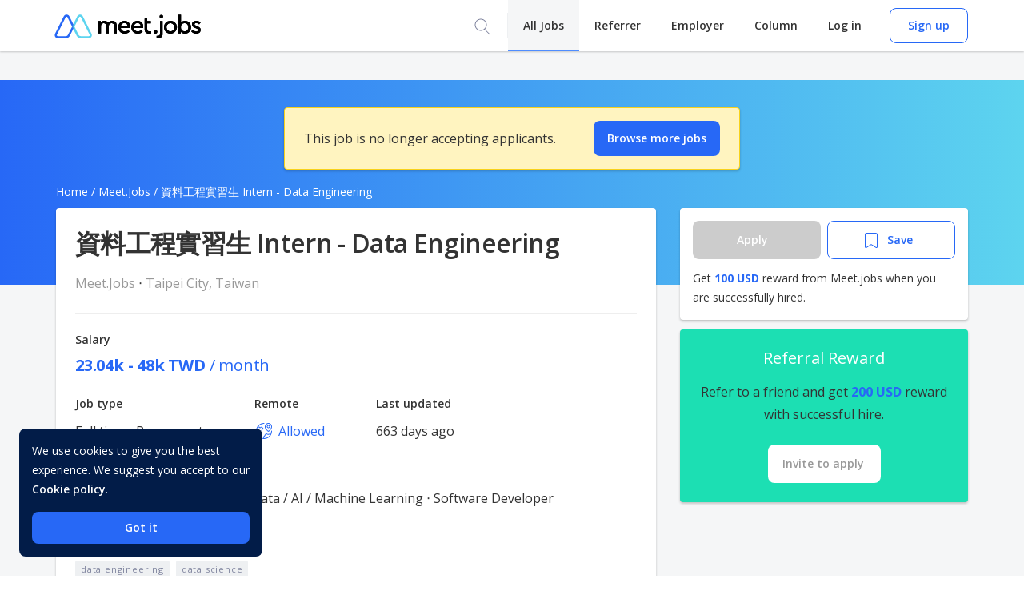

--- FILE ---
content_type: text/html; charset=utf-8
request_url: https://meet.jobs/en/jobs/42052-%E8%B3%87%E6%96%99%E5%B7%A5%E7%A8%8B%E5%AF%A6%E7%BF%92%E7%94%9F-intern-data-engineering
body_size: 12750
content:
<!doctype html><html id="HTML"><head><meta charset="utf-8"><meta name="viewport" content="width=device-width,initial-scale=1,shrink-to-fit=no"><meta name="theme-color" content="#000000"><meta http-equiv="Cache-Control" content="no-cache, no-store, must-revalidate"/><meta http-equiv="Pragma" content="no-cache"/><meta http-equiv="Expires" content="0"/><link rel="manifest" href="/public_assets/manifest.json"><link rel="shortcut icon" href="/public_assets/images/favicon.png"><script src="https://js.stripe.com/v3/"></script><meta name="“google-site-verification”" content="“J9h0MbKH9edqcp7fqRi1oNXV53XdUlcO69-HWyHXYKI”"/><link rel="preconnect" href="https://fonts.googleapis.com"><link rel="preconnect" href="https://api.meet.jobs"><script type="“text/javascript”" src="“https://cdn.ywxi.net/js/1.js”" async></script><script>!function(e,t,a,n,g){e[n]=e[n]||[],e[n].push({"gtm.start":(new Date).getTime(),event:"gtm.js"});var m=t.getElementsByTagName(a)[0],r=t.createElement(a);r.async=!0,r.src="https://www.googletagmanager.com/gtm.js?id=GTM-WX346LF",m.parentNode.insertBefore(r,m)}(window,document,"script","dataLayer")</script><link href="/static/css/2.81543694.chunk.css" rel="stylesheet"><link href="/static/css/main.9c439c84.chunk.css" rel="stylesheet"><title>資料工程實習生 Intern - Data Engineering - Meet.Jobs｜Meet.jobs</title><meta property="fb:app_id" content="955490837855509" /><meta name="url" content="https://meet.jobs/en/jobs/42052-資料工程實習生-intern-data-engineering" /><meta property="og:url" content="https://meet.jobs/en/jobs/42052-資料工程實習生-intern-data-engineering" /><link rel="canonical" href="https://meet.jobs/en/jobs/42052-資料工程實習生-intern-data-engineering" /><meta property="og:title" content="資料工程實習生 Intern - Data Engineering - Meet.Jobs｜Meet.jobs" /><meta name="description" content="職位摘要
作為 Meet.jobs 的資料工程實習生，您將有機會參與資料工程相關工作，並與資深工程師密切合作，獲得實踐經驗和指導。您將參與設計、開發和維護數據管道，學習如何處理和轉換大規模數據，並支持公司的業務需求。

待遇與福利

  時薪為新台幣 240 - 300 元，視經驗與能力面議。
  每週最少..." /><meta property="og:description" content="職位摘要
作為 Meet.jobs 的資料工程實習生，您將有機會參與資料工程相關工作，並與資深工程師密切合作，獲得實踐經驗和指導。您將參與設計、開發和維護數據管道，學習如何處理和轉換大規模數據，並支持公司的業務需求。

待遇與福利

  時薪為新台幣 240 - 300 元，視經驗與能力面議。
  每週最少..." /><meta property="og:image" content="https://assets.meet.jobs/uploads/organization/444/logo/profile_meetjobs_vertical.png?1742929204" /><meta property="og:image" content="https://assets.meet.jobs/uploads/organization/444/gallery/image/1119/sharing_2018-11-10-fuji-04-0001__1_.jpg?1550412865" /><meta property="og:image" content="https://assets.meet.jobs/uploads/organization/444/gallery/image/1120/sharing_IMG_8441.JPG?1550412869" /><meta property="og:image" content="https://assets.meet.jobs/uploads/organization/444/gallery/image/1121/sharing_2018-11-10-fuji-02-0043__1_.jpg?1550412873" /><meta property="og:image" content="https://assets.meet.jobs/uploads/organization/444/gallery/image/1122/sharing_Image_from_iOS__2_.jpg?1550412877" /><meta property="og:image" content="https://meet.jobs/public_assets/images/meetjobs_sharing.jpg" /><link rel="alternate" hreflang="en" href="https://meet.jobs/en/jobs/42052-資料工程實習生-intern-data-engineering" /><link rel="alternate" hreflang="zh-TW" href="https://meet.jobs/zh-TW/jobs/42052-資料工程實習生-intern-data-engineering" /><meta name="copyright" content="Meet.jobs Copyright 2018" /><meta name="author" content="Meet.jobs Ltd." /><meta name="keywords" content="Global Job, Global Talent" /><meta property="og:type" content="website" /><meta property="og:site_name" content="Meet.jobs" /><script type="application/ld+json">{"@context":"http://schema.org","@type":"BreadcrumbList","itemListElement":[{"@type":"ListItem","position":1,"item":{"@id":"https://meet.jobs/en","name":"Home"}},{"@type":"ListItem","position":2,"item":{"@id":"https://meet.jobs/en/employers/444-meetjobs","name":"Meet.Jobs"}},{"@type":"ListItem","position":3,"item":{"@id":"https://meet.jobs/en/jobs/42052-資料工程實習生-intern-data-engineering","name":"資料工程實習生 Intern - Data Engineering"}}]}</script></head><body><div id="data-for-seo"><header><div class="navigation"><div class="logo-wrapper"><img src="/static/media/logo_meetjobs_standard.22bf6e66.svg" alt="meet.jobs logo"></div><ul class="main-menu hidden-sm hidden-xs"><li><a href="/jobs"><h5>All Jobs</h5></a></li><li><a href="/referrer-landing"><h5>Referrer</h5></a></li><li><a href="/employer-landing"><h5>Employer</h5></a></li><li><a href="https://column.meet.jobs"><h5>Column</h5></a></li><li><a href="/log-in"><h5>Log in</h5></a></li><li><a href="/sign-up" class="btn btn-flat btn-hollow"><h5>Sign up</h5></a></li></ul></div></header><h1>資料工程實習生 Intern - Data Engineering - Meet.Jobs｜Meet.jobs</h1><div><div class="job-intro block"><h5>Salary</h5><div class="prices"><h2 class="salary">23.04k - 48k TWD Monthly</h2></div><h5>Required skills</h5><ul class="box-items"><li key=0><div class="tag-box smallest-text">data engineering</div></li>,<li key=1><div class="tag-box smallest-text">data science</div></li></ul></div><div class="job-description block"><h4>Job description</h4><div class="from-editor"><h4>職位摘要</h4>
<p>作為 Meet.jobs 的資料工程實習生，您將有機會參與資料工程相關工作，並與資深工程師密切合作，獲得實踐經驗和指導。您將參與設計、開發和維護數據管道，學習如何處理和轉換大規模數據，並支持公司的業務需求。</p>
<p><br></p>
<h4>待遇與福利</h4>
<ol>
  <li>時薪為新台幣 240 - 300 元，視經驗與能力面議。</li>
  <li>每週最少工作 3 天，每天最少工作 8 小時。每週超過 40 小時給予加班費或補休。</li>
  <li>如以時薪 240 元計算，每月最少為 23,040 元。如時薪 300 元，每週做滿 40 小時，則為 48,000 元。故薪資區間為 23,040 - 48,000 元。</li>
  <li>實習期程最少 3 個月。實習期滿後，表現好且有意願可轉任正職。</li>
</ol>
<p><br></p>
<h4>公司簡介</h4>
<p>Meet.jobs 是一家專注於 IT/ICT 人才與跨國工作機會的國際獵才平台，並運用 A.I. 科技進行資料收集、分析及處理。創立迄今，Meet.jobs 已有來自 160 個不同國家的求職及企業用戶。</p>
<p><br></p>
<h4>工作內容</h4>
<ol>
  <li>協助設計、構建和維護數據管道和工作流程。</li>
  <li>支持資料清理、轉換和加工，確保資料的品質和準確性。</li>
  <li>參與資料庫的管理和優化，提高性能和效率。</li>
  <li>協助解決資料相關問題，並提供技術支援和文檔。</li>
  <li>學習和掌握相關的資料技術和工具，包括程式語言和資料庫技術。</li>
</ol>
<p><br></p>
<h4>應徵要求</h4>
<ol>
  <li>在校學生，專業在計算機科學、數據工程或相關領域。</li>
  <li>對數據處理和分析有興趣，願意學習和成長。</li>
  <li>基本的程式能力，熟悉 Python、Java 或其他程式語言有加分。</li>
  <li>具備良好的溝通和團隊合作能力，能夠積極參與團隊工作。</li>
  <li>有相關實習或專案經驗者優先面試。</li>
</ol></div></div><a class="employer-card card" href="/en/employers/444-meetjobs" target="_blank"><img class="logo" src=https://assets.meet.jobs/uploads/organization/444/logo/profile_meetjobs_vertical.png?1742929204 alt="Meet.Jobs is hiring on Meet.jobs!" /><h4 class="employer-name">Meet.Jobs</h4><p class="slogan from-editor">Maximize Everyone&#039;s Value in the World!</p></a><h4 class="title-outside">Other jobs from this employer</h4></div><footer><div class="footer-logo-wrapper"><img src="/static/media/logo_meetjobs_standard_white.bd5c1195.svg" alt="Meet.jobs logo"></div><div class="footer-menu-wrapper"><div class="footer-menu-1"><ul><li><a href="/about-us"><h6>ABOUT US</h6></a></li><li><a href="https://column.meet.jobs"><h6>COLUMN</h6></a></li><li><a href="mailto:service@meet.jobs?&amp;body=Hello, Meet.jobs! I have some questions..."><h6>CONTACT US</h6></a></li><li><a href="/privacy-and-terms?type=employer-agreement"><h6>EMPLOYER AGREEMENT</h6></a></li></ul></div><div class="footer-menu-2"><ul><li><a href="/jobs"><h6>ALL JOBS</h6></a></li><li><a href="/employer-landing"><h6>EMPLOYER</h6></a></li><li><a href="/referrer-landing"><h6>REFERRER</h6></a></li><li><a href="/privacy-and-terms"><h6>PRIVACY & TERMS</h6></a></li></ul></div></div><div class="footer-right-wrapper"><div class="social-icons"><a class="social-icon social-icon-fb" href="https://www.facebook.com/gomeetjobs" target="_blank" rel="noopener noreferrer"><img src="/static/media/icon_fb.18bec430.svg" alt="Meet.jobs facebook"></a><a class="social-icon social-icon-fb-group" href="https://www.facebook.com/groups/877821818922805" target="_blank" rel="noopener noreferrer"><img src="/static/media/icon_fb_group.8cab15e2.svg" alt="Meet.jobs facebook group"></a><a class="social-icon social-icon-linkedin" href="https://www.linkedin.com/company/meetjobs" target="_blank" rel="noopener noreferrer"><img src="/static/media/icon_linkedin.b406e695.svg" alt="Meet.jobs linkedin"></a><a class="social-icon social-icon-instagram" href="https://www.instagram.com/meet.jobs" target="_blank" rel="noopener noreferrer"><img src="/static/media/icon_instagram.ad57bdb3.svg" alt="Meet.jobs instagram"></a><a class="social-icon social-icon-youtube" href="https://www.youtube.com/meetjobs" target="_blank" rel="noopener noreferrer"><img src="/static/media/icon_youtube.d48e6c2d.svg" alt="Meet.jobs youtube"></a></div></div><div class="copyright-wrapper"><h5>Copyright © Meet.jobs 2026</h5></div><div class="copyright-wrapper"><h5>北市就服字 第0304號</h5></div></footer></div><noscript><iframe src="https://www.googletagmanager.com/ns.html?id=GTM-WX346LF" height="0" width="0" style="display:none;visibility:hidden"></iframe></noscript><div id="root"></div><script>!function(c){function e(e){for(var t,r,n=e[0],o=e[1],u=e[2],i=0,a=[];i<n.length;i++)r=n[i],f[r]&&a.push(f[r][0]),f[r]=0;for(t in o)Object.prototype.hasOwnProperty.call(o,t)&&(c[t]=o[t]);for(d&&d(e);a.length;)a.shift()();return p.push.apply(p,u||[]),l()}function l(){for(var e,t=0;t<p.length;t++){for(var r=p[t],n=!0,o=1;o<r.length;o++){var u=r[o];0!==f[u]&&(n=!1)}n&&(p.splice(t--,1),e=s(s.s=r[0]))}return e}var r={},f={3:0},p=[];function s(e){if(r[e])return r[e].exports;var t=r[e]={i:e,l:!1,exports:{}};return c[e].call(t.exports,t,t.exports,s),t.l=!0,t.exports}s.e=function(u){var e=[],r=f[u];if(0!==r)if(r)e.push(r[2]);else{var t=new Promise(function(e,t){r=f[u]=[e,t]});e.push(r[2]=t);var n,o=document.getElementsByTagName("head")[0],i=document.createElement("script");i.charset="utf-8",i.timeout=120,s.nc&&i.setAttribute("nonce",s.nc),i.src=s.p+"static/js/"+({}[u]||u)+"."+{0:"a67c558b"}[u]+".chunk.js",n=function(e){i.onerror=i.onload=null,clearTimeout(a);var t=f[u];if(0!==t){if(t){var r=e&&("load"===e.type?"missing":e.type),n=e&&e.target&&e.target.src,o=new Error("Loading chunk "+u+" failed.\n("+r+": "+n+")");o.type=r,o.request=n,t[1](o)}f[u]=void 0}};var a=setTimeout(function(){n({type:"timeout",target:i})},12e4);i.onerror=i.onload=n,o.appendChild(i)}return Promise.all(e)},s.m=c,s.c=r,s.d=function(e,t,r){s.o(e,t)||Object.defineProperty(e,t,{enumerable:!0,get:r})},s.r=function(e){"undefined"!=typeof Symbol&&Symbol.toStringTag&&Object.defineProperty(e,Symbol.toStringTag,{value:"Module"}),Object.defineProperty(e,"__esModule",{value:!0})},s.t=function(t,e){if(1&e&&(t=s(t)),8&e)return t;if(4&e&&"object"==typeof t&&t&&t.__esModule)return t;var r=Object.create(null);if(s.r(r),Object.defineProperty(r,"default",{enumerable:!0,value:t}),2&e&&"string"!=typeof t)for(var n in t)s.d(r,n,function(e){return t[e]}.bind(null,n));return r},s.n=function(e){var t=e&&e.__esModule?function(){return e.default}:function(){return e};return s.d(t,"a",t),t},s.o=function(e,t){return Object.prototype.hasOwnProperty.call(e,t)},s.p="/",s.oe=function(e){throw console.error(e),e};var t=window.webpackJsonp=window.webpackJsonp||[],n=t.push.bind(t);t.push=e,t=t.slice();for(var o=0;o<t.length;o++)e(t[o]);var d=n;l()}([])</script><script src="/static/js/2.5074d623.chunk.js"></script><script src="/static/js/main.9abcc8a0.chunk.js"></script></body></html>

--- FILE ---
content_type: image/svg+xml
request_url: https://meet.jobs/static/media/icon_fb.18bec430.svg
body_size: 1026
content:
<?xml version="1.0" encoding="UTF-8"?>
<svg width="40px" height="40px" viewBox="0 0 40 40" version="1.1" xmlns="http://www.w3.org/2000/svg" xmlns:xlink="http://www.w3.org/1999/xlink">
    <!-- Generator: Sketch 50.2 (55047) - http://www.bohemiancoding.com/sketch -->
    <title>icon / social / fb</title>
    <desc>Created with Sketch.</desc>
    <defs></defs>
    <g id="icon-/-social-/-fb" stroke="none" stroke-width="1" fill="none" fill-rule="evenodd">
        <g>
            <rect id="frame_icon" x="0" y="0" width="40" height="40"></rect>
            <path d="M21.6552304,31.8675385 L21.6552304,20.9812308 L25.3078458,20.9812308 L25.8558458,16.7373846 L21.6552304,16.7373846 L21.6552304,14.0283077 C21.6552304,12.8 21.9949227,11.9629231 23.7583073,11.9629231 L26.003692,11.962 L26.003692,8.16615385 C25.6153843,8.11569231 24.2824612,8 22.7310766,8 C19.4915381,8 17.273692,9.97738462 17.273692,13.608 L17.273692,16.7373846 L13.6099997,16.7373846 L13.6099997,20.9812308 L17.273692,20.9812308 L17.273692,31.8675385 L21.6552304,31.8675385 Z" id="facebook" fill="#FFFFFF" fill-rule="nonzero"></path>
        </g>
    </g>
</svg>

--- FILE ---
content_type: image/svg+xml
request_url: https://meet.jobs/static/media/quotation.17728e60.svg
body_size: 2174
content:
<?xml version="1.0" encoding="UTF-8"?>
<svg width="22px" height="16px" viewBox="0 0 22 16" version="1.1" xmlns="http://www.w3.org/2000/svg" xmlns:xlink="http://www.w3.org/1999/xlink">
    <!-- Generator: Sketch 53.2 (72643) - https://sketchapp.com -->
    <title>Quotation_left</title>
    <desc>Created with Sketch.</desc>
    <g id="Quotation_left" stroke="none" stroke-width="1" fill="none" fill-rule="evenodd">
        <path d="M21,6.66666667 C21,7.61199767 20.8162085,8.58200561 20.44862,9.57671958 C20.0810314,10.5714335 19.5053825,11.5132231 18.7216561,12.4021164 C17.9379296,13.2910097 16.9114713,14.0529069 15.6422505,14.6878307 C14.3730297,15.3227545 12.8922944,15.7601399 11.2,16 L11.2,14.6455026 C13.3916599,13.813047 14.4874735,11.9365225 14.4874735,9.01587302 L14.4874735,8.59259259 C13.3777722,8.25396656 12.5524443,7.73192593 12.011465,7.02645503 C11.4704856,6.32098413 11.2,5.45326794 11.2,4.42328042 C11.2,3.66137185 11.3941948,2.93827503 11.7825902,2.25396825 C12.1709857,1.56966148 12.7050214,1.02292974 13.3847134,0.613756614 C14.0644054,0.204583492 14.8134425,0 15.6318471,0 C16.8109047,0 17.8061531,0.331566349 18.6176221,0.994708995 C19.4290911,1.65785164 20.0290143,2.50440402 20.4174098,3.53439153 C20.8058052,4.56437905 21,5.60846032 21,6.66666667 Z M9.8,6.66666667 C9.8,7.61199767 9.61620849,8.58200561 9.24861996,9.57671958 C8.88103142,10.5714335 8.30538255,11.5132231 7.52165605,12.4021164 C6.73792956,13.2910097 5.71147131,14.0529069 4.44225053,14.6878307 C3.17302975,15.3227545 1.69229438,15.7601399 0,16 L0,14.6455026 C2.19165993,13.813047 3.28747346,11.9365225 3.28747346,9.01587302 L3.28747346,8.59259259 C2.17777223,8.25396656 1.35244432,7.73192593 0.811464968,7.02645503 C0.270485618,6.32098413 0,5.45326794 0,4.42328042 C0,3.66137185 0.194194803,2.93827503 0.582590234,2.25396825 C0.970985665,1.56966148 1.50502137,1.02292974 2.18471338,0.613756614 C2.86440538,0.204583492 3.61344248,0 4.43184713,0 C5.61090469,0 6.60615306,0.331566349 7.41762208,0.994708995 C8.22909111,1.65785164 8.82901434,2.50440402 9.21740977,3.53439153 C9.6058052,4.56437905 9.8,5.60846032 9.8,6.66666667 Z" id="”" fill="#8BB3FF" fill-rule="nonzero" transform="translate(10.500000, 8.000000) scale(-1, -1) translate(-10.500000, -8.000000) "></path>
    </g>
</svg>

--- FILE ---
content_type: image/svg+xml
request_url: https://meet.jobs/static/media/icon_fb_group.8cab15e2.svg
body_size: 4641
content:
<?xml version="1.0" encoding="UTF-8"?>
<svg width="40px" height="40px" viewBox="0 0 40 40" version="1.1" xmlns="http://www.w3.org/2000/svg" xmlns:xlink="http://www.w3.org/1999/xlink">
    <!-- Generator: Sketch 50.2 (55047) - http://www.bohemiancoding.com/sketch -->
    <title>icon / social / fb group</title>
    <desc>Created with Sketch.</desc>
    <defs></defs>
    <g id="icon-/-social-/-fb-group" stroke="none" stroke-width="1" fill="none" fill-rule="evenodd">
        <g id="icon-/-fb-group">
            <rect id="frame_icon" x="0" y="0" width="40" height="40"></rect>
            <path d="M26.115457,24.3626016 C25.7754961,22.3229531 23.7358477,22.0963125 22.4894023,21.52975 C21.242918,20.9631875 21.4695195,19.3767813 21.4695195,19.3767813 C21.5828789,19.4901016 22.4894023,19.4901016 22.4894023,19.4901016 C22.376043,19.4901016 22.1494414,19.1501406 22.1494414,19.1501406 C22.2627617,19.0368203 23.0559648,18.9235 23.0559648,18.9235 C23.0559648,18.9235 23.509207,18.8101797 23.3958867,18.6968984 C23.2826055,18.5835781 22.9426055,18.0170156 22.9426055,17.5637344 C22.9426055,17.1104922 23.1692461,17.1104922 23.1692461,14.8442031 C23.1692461,13.0311563 21.6961602,11.5580703 20.4497148,11.5580703 C19.6565117,11.5580703 19.3165898,12.0113516 19.3165898,12.0113516 C16.7103398,11.7847109 16.4836992,15.7507266 16.4836992,16.3172891 C16.4836992,17.2238125 16.8236602,17.4504141 16.8236602,17.9036953 C16.8236602,18.3569375 16.2570586,18.8101797 16.2570586,18.8101797 C16.7103398,18.8101797 17.8434648,19.0368203 17.8434648,19.0368203 C17.7301836,19.2634609 17.3902227,19.4901016 17.3902227,19.4901016 C17.6168633,19.6034219 18.4100664,19.3767813 18.4100664,19.3767813 L18.5233867,19.3767813 C18.5233867,19.3767813 18.7499883,20.9631875 17.503543,21.52975 C16.2570586,22.0963125 14.2174102,22.3229531 13.8774883,24.3626016 C13.5375273,26.4022891 13.6508477,26.6289297 13.6508477,27.0821328 C13.6508477,27.5354141 13.8774883,28.4419375 15.1239336,28.4419375 L19.9964727,28.4419375 L24.8689727,28.4419375 C26.115457,28.4419375 26.3420977,27.5354141 26.3420977,27.0821328 C26.3420977,26.6289297 26.4553789,26.4022891 26.115457,24.3626016" id="Fill-4" fill="#FFFFFF"></path>
            <path d="M34.5573789,23.5127656 C33.8774961,22.7195234 31.9511289,22.1529609 31.1579258,21.6997187 C30.3647227,21.2464375 30.478043,19.6600703 30.478043,19.6600703 C30.478043,19.54675 30.5913633,19.2067891 30.9313242,18.5269062 C31.2712461,17.8470234 31.3845273,17.3937812 31.3845273,17.1671406 C31.3845273,16.9405 31.1579258,16.8272187 31.1579258,16.8272187 L31.1579258,15.5807344 C31.1579258,15.5807344 31.3845273,15.4674141 31.3845273,15.0141719 C31.3845273,13.8810078 30.0248008,13.0878437 29.004957,13.0878437 C27.9851133,13.0878437 27.531832,13.6543672 27.531832,13.6543672 C27.531832,13.6543672 27.0786289,13.5410859 26.738668,14.3342891 C26.3987461,15.1274922 26.738668,16.8272187 26.738668,16.8272187 C26.738668,16.8272187 26.5120273,16.9405 26.5120273,17.1671406 C26.5120273,17.3937812 26.6253477,17.8470234 26.9653086,18.5269062 C27.3052695,19.2067891 27.4185508,19.54675 27.4185508,19.6600703 C27.4185508,21.4730781 25.8321445,22.1529609 25.8321445,22.1529609 C27.1919102,22.8328828 27.531832,27.0255 27.531832,27.0255 L33.9907773,27.0255 C35.2372227,27.0255 35.1239414,25.6657344 35.1239414,25.6657344 C35.1239414,25.6657344 35.2372227,24.3059687 34.5573789,23.5127656" id="Fill-6" fill="#FFFFFF"></path>
            <path d="M12.5996953,19.9899883 C12.7062578,19.9117461 12.7802812,19.8049883 12.8009844,19.6600664 C12.9143047,18.8668633 13.2542266,18.5269023 13.3675469,18.4136211 C13.4808672,18.3003008 13.4808672,17.3937773 13.4808672,17.3937773 C13.4808672,17.3937773 13.4808672,17.1671367 13.1409063,17.1671367 C13.1409063,17.1671367 13.4720781,15.2276055 13.027625,14.5609258 C12.5743828,13.8810039 12.1211016,13.541082 10.9879766,13.541082 C9.8548125,13.541082 9.40153125,13.8810039 8.94828906,14.5609258 C8.50383594,15.2276055 8.83500781,17.1671367 8.83500781,17.1671367 C8.49504687,17.1671367 8.49504687,17.3937773 8.49504687,17.3937773 C8.49504687,17.3937773 8.49504687,18.3003008 8.60836719,18.4136211 C8.7216875,18.5269023 9.06160937,18.8668633 9.17492969,19.6600664 C9.20410937,19.8644023 9.33899219,19.9931523 9.52258594,20.0722539 C9.49930469,20.5745977 9.37664844,21.3942461 8.84207812,21.6997148 C8.048875,22.1529961 6.12250781,22.7195195 5.442625,23.5127617 C4.76274219,24.3059648 4.8760625,25.6657305 4.8760625,25.6657305 C4.8760625,25.6657305 4.76274219,27.0254961 6.00922656,27.0254961 L12.4681328,27.0254961 C12.4681328,27.0254961 12.8080547,22.8328789 14.1678594,22.1529961 C14.1678594,22.1529961 12.7755156,21.5561602 12.5996953,19.9899883" id="Fill-8" fill="#FFFFFF"></path>
        </g>
    </g>
</svg>

--- FILE ---
content_type: image/svg+xml
request_url: https://meet.jobs/static/media/icon_linkedin.b406e695.svg
body_size: 1724
content:
<?xml version="1.0" encoding="UTF-8"?>
<svg width="40px" height="40px" viewBox="0 0 40 40" version="1.1" xmlns="http://www.w3.org/2000/svg" xmlns:xlink="http://www.w3.org/1999/xlink">
    <!-- Generator: Sketch 50.2 (55047) - http://www.bohemiancoding.com/sketch -->
    <title>icon / social / linkedin</title>
    <desc>Created with Sketch.</desc>
    <defs></defs>
    <g id="icon-/-social-/-linkedin" stroke="none" stroke-width="1" fill="none" fill-rule="evenodd">
        <g>
            <rect id="frame_icon" x="0" y="0" width="40" height="40"></rect>
            <path d="M28.5196039,10 C29.3354259,10 30,10.6455466 30,11.4415078 L30,28.5565478 C30,29.3532034 29.3354259,29.9997222 28.5196039,29.9997222 L11.4762295,29.9997222 C10.6617964,29.9997222 10,29.3532034 10,28.5565478 L10,11.4415078 C10,10.6455466 10.6617964,10 11.4762295,10 L28.5196039,10 Z M14.4185379,12.7345103 C13.4742621,12.7345103 12.7099862,13.4998897 12.7099862,14.4419586 C12.7099862,15.3849931 13.4742621,16.1506483 14.4185379,16.1506483 C15.360331,16.1506483 16.1257103,15.3849931 16.1257103,14.4419586 C16.1257103,13.4998897 15.360331,12.7345103 14.4185379,12.7345103 Z M12.9447448,26.925131 L15.8908138,26.925131 L15.8908138,17.4463724 L12.9447448,17.4463724 L12.9447448,26.925131 Z M17.7385793,17.4463862 L17.7385793,26.9251448 L20.6824414,26.9251448 L20.6824414,22.2360414 C20.6824414,20.9996276 20.9172,19.8021103 22.4501655,19.8021103 C23.9607862,19.8021103 23.9810621,21.2159034 23.9810621,22.3156276 L23.9810621,26.9251448 L26.9250621,26.9251448 L26.9250621,21.7256966 C26.9250621,19.1736966 26.3741655,17.2105241 23.3909931,17.2105241 C21.9578897,17.2105241 20.9967862,17.9961793 20.6036828,18.7414207 L20.5645103,18.7414207 L20.5645103,17.4463862 L17.7385793,17.4463862 Z" id="linkedin" fill="#FFFFFF"></path>
        </g>
    </g>
</svg>

--- FILE ---
content_type: image/svg+xml
request_url: https://meet.jobs/static/media/icon_28_search_BG400.096aa25b.svg
body_size: 870
content:
<?xml version="1.0" encoding="UTF-8"?>
<svg width="28px" height="28px" viewBox="0 0 28 28" version="1.1" xmlns="http://www.w3.org/2000/svg" xmlns:xlink="http://www.w3.org/1999/xlink">
    <!-- Generator: Sketch 50.2 (55047) - http://www.bohemiancoding.com/sketch -->
    <title>icon_28_search_BG400</title>
    <desc>Created with Sketch.</desc>
    <defs></defs>
    <g id="icon_28_search_BG400" stroke="none" stroke-width="1" fill="none" fill-rule="evenodd">
        <path d="M6.5,13 C6.5,9.416 9.416,6.5 13,6.5 C16.584,6.5 19.5,9.416 19.5,13 C19.5,16.584 16.584,19.5 13,19.5 C9.416,19.5 6.5,16.584 6.5,13 M24.805,24.815 L18.295,18.306 C19.656,16.947 20.5,15.07 20.5,13 C20.5,8.864 17.136,5.5 13,5.5 C8.864,5.5 5.5,8.864 5.5,13 C5.5,17.136 8.864,20.5 13,20.5 C14.705,20.5 16.274,19.922 17.535,18.96 L24.098,25.522 C24.195,25.62 24.323,25.669 24.451,25.669 C24.579,25.669 24.707,25.62 24.805,25.522 C25,25.327 25,25.011 24.805,24.815" fill="#80859F"></path>
    </g>
</svg>

--- FILE ---
content_type: image/svg+xml
request_url: https://meet.jobs/static/media/icon_24_save_B100.c61a6a1a.svg
body_size: 1140
content:
<?xml version="1.0" encoding="UTF-8"?>
<svg width="24px" height="24px" viewBox="0 0 24 24" version="1.1" xmlns="http://www.w3.org/2000/svg" xmlns:xlink="http://www.w3.org/1999/xlink">
    <!-- Generator: Sketch 50.2 (55047) - http://www.bohemiancoding.com/sketch -->
    <title>icon_24_save_B100</title>
    <desc>Created with Sketch.</desc>
    <defs></defs>
    <g id="icon_24_save_B100" stroke="none" stroke-width="1" fill="none" fill-rule="evenodd">
        <path d="M17.5695,3 L6.431,3 C5.087,3 4,4.0865 4,5.4285 L4,20.312 C4,21.3605 4.6075,21.9995 5.4085,21.9995 C5.733,21.9995 6.0895,21.8945 6.45,21.6695 L11.909,18.2575 C11.925,18.247 11.9625,18.242 12,18.242 C12.038,18.242 12.0755,18.247 12.0915,18.2575 L17.5505,21.6695 C17.9115,21.895 18.2675,22 18.593,22 C19.393,22 20,21.3615 20,20.312 L20,5.4285 C20,4.089 18.9115,3 17.5695,3 M17.5695,4 C18.3585,4 19,4.641 19,5.4285 L19,20.312 C19,20.519 18.9605,21 18.593,21 C18.447,21 18.265,20.9365 18.08,20.8215 L12.6215,17.4095 C12.444,17.2985 12.235,17.242 12,17.242 C11.7655,17.242 11.5565,17.2985 11.379,17.409 L5.92,20.8215 C5.736,20.936 5.5545,20.9995 5.4085,20.9995 C5.04,20.9995 5,20.519 5,20.312 L5,5.4285 C5,4.641 5.642,4 6.431,4 L17.5695,4" fill="#2768F6"></path>
    </g>
</svg>

--- FILE ---
content_type: image/svg+xml
request_url: https://meet.jobs/static/media/coin_single.adb6d063.svg
body_size: 827
content:
<?xml version="1.0" encoding="utf-8"?>
<!-- Generator: Adobe Illustrator 23.0.6, SVG Export Plug-In . SVG Version: 6.00 Build 0)  -->
<svg version="1.1" id="Layer_1" xmlns="http://www.w3.org/2000/svg" xmlns:xlink="http://www.w3.org/1999/xlink" x="0px" y="0px"
	 viewBox="0 0 40 40" style="enable-background:new 0 0 40 40;" xml:space="preserve">
<style type="text/css">
	.st0{fill:#E2C61E;}
	.st1{fill:#D1A926;}
	.st2{fill:#8C6239;}
</style>
<g>
	<circle class="st0" cx="20" cy="20" r="20"/>
	<circle class="st1" cx="20" cy="20" r="16.6"/>
	<path class="st2" d="M26.9,24.3c0-2.6-1.6-4.1-4.5-5.4l-2.1-0.9c-1.3-0.6-2.1-1.1-2.1-2.1c0-1.2,1.1-1.8,2.3-1.8
		c1.5,0,2.6,0.8,3.5,2.1l2.6-2c-0.9-1.6-2.3-2.8-4.3-3.3V9.5h-3.7V11c-2.5,0.6-4.2,2.4-4.2,5c0,2.6,1.9,4.1,4.5,5.3l2,0.9
		c1.4,0.7,2.3,1.1,2.3,2.3c0,1.3-1,2-2.6,2c-2.2,0-3.5-1.3-4.5-2.7l-2.6,1.9c1.1,1.9,2.9,3.3,5.2,3.8v1.6h3.7v-1.6
		C24.9,29.1,26.9,27.2,26.9,24.3z"/>
</g>
</svg>


--- FILE ---
content_type: image/svg+xml
request_url: https://meet.jobs/static/media/icon_24_remote_B100.49df8dae.svg
body_size: 4280
content:
<?xml version="1.0" encoding="UTF-8"?>
<svg width="24px" height="24px" viewBox="0 0 24 24" version="1.1" xmlns="http://www.w3.org/2000/svg" xmlns:xlink="http://www.w3.org/1999/xlink">
    <!-- Generator: Sketch 50.2 (55047) - http://www.bohemiancoding.com/sketch -->
    <title>icon_24_remote_B100</title>
    <desc>Created with Sketch.</desc>
    <defs></defs>
    <g id="icon_24_remote_B100" stroke="none" stroke-width="1" fill="none" fill-rule="evenodd">
        <path d="M12.3193,20.9834 C12.0873,20.3994 11.8673,19.4934 12.2743,19.2264 C12.9203,18.8024 13.0423,18.6274 13.2273,18.2344 C13.3283,18.0204 13.4653,17.7274 13.9023,17.1354 C14.0973,16.8714 14.2533,16.6454 14.3823,16.4574 C14.5523,16.2114 14.7273,15.9574 14.7653,15.9224 C14.8633,15.9234 15.2173,16.1004 15.3503,16.1674 C16.5583,16.7714 17.1893,17.0384 18.3043,16.4804 C18.6443,16.3124 19.2023,16.5374 19.6143,16.7774 C18.0733,19.2234 15.3923,20.8754 12.3193,20.9834 M3.0003,12.0004 C3.0003,10.6914 3.2873,9.4494 3.7923,8.3264 C4.5313,7.8214 5.3513,7.4044 5.5603,7.4354 C5.7123,7.5494 5.8553,7.6884 5.9943,7.8214 C6.3913,8.2014 6.8463,8.6314 7.4163,8.4844 C7.7143,8.4084 7.9273,8.1894 8.1333,7.9774 C8.4713,7.6284 8.5423,7.6144 8.6353,7.6614 C9.2783,7.9834 10.0993,8.6344 10.3143,8.9344 C10.1593,9.1644 9.9523,9.3394 9.5003,9.6794 C8.7563,10.2364 8.4773,11.2344 8.8783,11.9034 C8.9793,12.0704 8.9623,12.5514 8.9473,12.9764 C8.9373,13.2854 8.9253,13.6164 8.9423,13.9524 C8.9643,14.4134 8.8693,14.6854 8.7253,14.8164 C8.6363,14.8164 8.5373,14.8274 8.4313,14.8394 C8.0673,14.8864 7.8463,14.9114 7.5603,14.3684 C7.2153,13.7124 6.6523,13.6274 6.2363,13.7654 C5.5713,13.9884 4.9973,14.8354 5.0983,15.4434 C5.1593,15.8064 5.3953,16.0444 5.6033,16.2544 C5.8723,16.5234 6.1253,16.7784 6.1673,17.3664 C6.1983,17.8034 6.2673,18.1414 6.3223,18.4134 C6.3773,18.6804 6.4133,18.8634 6.4023,19.0354 C4.3323,17.3844 3.0003,14.8464 3.0003,12.0004 M21.5003,11.5004 C21.2233,11.5004 21.0003,11.7234 21.0003,12.0004 C21.0003,13.3994 20.6703,14.7194 20.0973,15.9024 C19.5413,15.5764 18.6363,15.1964 17.8573,15.5864 C17.1943,15.9194 16.9383,15.8414 15.7983,15.2724 C14.5813,14.6644 14.2693,14.8614 13.5593,15.8894 C13.4343,16.0704 13.2853,16.2874 13.0973,16.5424 C12.6023,17.2124 12.4343,17.5714 12.3223,17.8084 C12.2123,18.0424 12.1933,18.0844 11.7253,18.3904 C10.8123,18.9904 10.9953,20.1714 11.2503,20.9624 C9.7983,20.8414 8.4473,20.3734 7.2723,19.6434 C7.4713,19.1084 7.3983,18.6834 7.3023,18.2134 C7.2523,17.9644 7.1923,17.6734 7.1643,17.2954 C7.0963,16.3364 6.6243,15.8624 6.3123,15.5474 C6.2253,15.4604 6.0933,15.3274 6.0863,15.2954 C6.0883,15.2244 6.1853,15.0064 6.3653,14.8384 C6.4863,14.7264 6.5693,14.7064 6.5783,14.7054 C6.5783,14.7054 6.6183,14.7264 6.6743,14.8334 C7.2813,15.9884 8.1413,15.8804 8.5523,15.8334 C8.6143,15.8254 8.6733,15.8164 8.7253,15.8164 C9.0133,15.8164 9.2883,15.6954 9.4973,15.4754 C9.7223,15.2394 9.9823,14.7754 9.9413,13.9054 C9.9263,13.5964 9.9373,13.2934 9.9463,13.0104 C9.9693,12.3664 9.9883,11.8094 9.7363,11.3884 C9.6163,11.1904 9.7523,10.7394 10.0993,10.4794 C10.6383,10.0744 10.9833,9.8014 11.2663,9.2924 C11.3323,9.1734 11.3943,8.9764 11.3143,8.7174 C11.0623,7.9014 9.4003,6.9254 9.0833,6.7674 C8.2963,6.3744 7.7243,6.9634 7.4163,7.2794 C7.3333,7.3654 7.2073,7.4954 7.1983,7.5134 C7.0983,7.4944 6.8403,7.2474 6.6863,7.0994 C6.5193,6.9394 6.3433,6.7734 6.1603,6.6354 C5.8253,6.3844 5.3273,6.4384 4.7863,6.6414 C6.4283,4.4374 9.0463,3.0004 12.0003,3.0004 C12.2763,3.0004 12.5003,2.7764 12.5003,2.5004 C12.5003,2.2234 12.2763,2.0004 12.0003,2.0004 C6.4863,2.0004 2.0003,6.4854 2.0003,12.0004 C2.0003,17.5134 6.4863,22.0004 12.0003,22.0004 C17.5133,22.0004 22.0003,17.5134 22.0003,12.0004 C22.0003,11.7234 21.7763,11.5004 21.5003,11.5004 M17.5,3 C19.43,3 21,4.665 21,6.71 C21,9.101 18.369,11.244 17.5,11.887 C16.63,11.246 14,9.106 14,6.71 C14,4.665 15.57,3 17.5,3 M17.226,12.917 C17.309,12.973 17.404,13 17.5,13 C17.596,13 17.691,12.973 17.774,12.917 C17.947,12.804 22,10.099 22,6.71 C22,4.113 19.981,2 17.5,2 C15.019,2 13,4.113 13,6.71 C13,10.099 17.053,12.804 17.226,12.917 M17.5,5.5 C18.052,5.5 18.5,5.949 18.5,6.5 C18.5,7.051 18.052,7.5 17.5,7.5 C16.948,7.5 16.5,7.051 16.5,6.5 C16.5,5.949 16.948,5.5 17.5,5.5 M17.5,8.5 C18.603,8.5 19.5,7.603 19.5,6.5 C19.5,5.397 18.603,4.5 17.5,4.5 C16.397,4.5 15.5,5.397 15.5,6.5 C15.5,7.603 16.397,8.5 17.5,8.5" fill="#2768F6"></path>
    </g>
</svg>

--- FILE ---
content_type: image/svg+xml
request_url: https://meet.jobs/static/media/icon_48_refer_BL400.ba5775f5.svg
body_size: 2314
content:
<?xml version="1.0" encoding="UTF-8"?>
<svg width="48px" height="48px" viewBox="0 0 48 48" version="1.1" xmlns="http://www.w3.org/2000/svg" xmlns:xlink="http://www.w3.org/1999/xlink">
    <!-- Generator: Sketch 50.2 (55047) - http://www.bohemiancoding.com/sketch -->
    <title>icon_48_refer_BG400</title>
    <desc>Created with Sketch.</desc>
    <defs></defs>
    <g id="icon_48_refer_BL400" stroke="none" stroke-width="1" fill="none" fill-rule="evenodd">
        <path d="M38.9833221,11.6694644 L32.7653221,38.5804644 C32.6993221,38.8694644 32.4683221,38.9584644 32.3733221,38.9824644 C32.2773221,39.0074644 32.0333221,39.0404644 31.8553221,38.8404644 L22.9563221,28.2444644 L35.9953221,15.2054644 C36.3853221,14.8144644 36.3853221,14.1814644 35.9953221,13.7914644 C35.6043221,13.4004644 34.9713221,13.4004644 34.5813221,13.7914644 L21.3323221,27.0404644 L17.4183221,25.7324644 L17.4173221,25.7324644 L7.36132213,22.3704644 C7.02932213,22.2494644 6.99832213,21.9624644 7.00032213,21.8444644 C7.00132213,21.7274644 7.04232213,21.4404644 7.37732213,21.3294644 L38.2833221,11.0314644 C38.3453221,11.0104644 38.4053221,11.0014644 38.4603221,11.0014644 C38.6383221,11.0014644 38.7653221,11.0954644 38.8203221,11.1454644 C38.8903221,11.2094644 39.0483221,11.3894644 38.9833221,11.6694644 Z M19.8143221,34.4864644 C19.5773221,34.5864644 19.3793221,34.5044644 19.2833221,34.4484644 C19.1873221,34.3914644 19.0213221,34.2584644 18.9913221,34.0014644 L18.3083221,28.1384644 L21.0163221,29.0444644 L24.1063221,32.7234644 L19.8143221,34.4864644 Z M40.1663221,9.6654644 C39.4763221,9.0374644 38.5353221,8.8394644 37.6503221,9.1334644 L6.74432213,19.4314644 C5.70032213,19.7804644 5.01532213,20.7154644 5.00032213,21.8154644 C4.98332213,22.9154644 5.64032213,23.8704644 6.70032213,24.2574644 L16.2133221,27.4384644 L17.0043221,34.2324644 C17.1003221,35.0474644 17.5603221,35.7544644 18.2683221,36.1714644 C18.6763221,36.4124644 19.1293221,36.5334644 19.5843221,36.5334644 C19.9183221,36.5334644 20.2543221,36.4674644 20.5753221,36.3364644 L25.4563221,34.3314644 L30.3433221,40.1504644 C30.8333221,40.6994644 31.5213221,41.0004644 32.2343221,41.0004644 C32.4453221,41.0004644 32.6583221,40.9734644 32.8693221,40.9194644 C33.7933221,40.6834644 34.5003221,39.9594644 34.7143221,39.0304644 L40.9323221,12.1194644 C41.1423221,11.2114644 40.8553221,10.2934644 40.1663221,9.6654644 Z" fill="rgba(0, 0, 0, 0.4)"></path>
    </g>
</svg>


--- FILE ---
content_type: image/svg+xml
request_url: https://meet.jobs/static/media/logo_meetjobs_standard.22bf6e66.svg
body_size: 8923
content:
<?xml version="1.0" encoding="UTF-8"?>
<svg width="5932px" height="1712px" viewBox="0 0 5932 1712" version="1.1" xmlns="http://www.w3.org/2000/svg" xmlns:xlink="http://www.w3.org/1999/xlink">
    <!-- Generator: Sketch 50.2 (55047) - http://www.bohemiancoding.com/sketch -->
    <title>meetjobs_standard</title>
    <desc>Created with Sketch.</desc>
    <defs>
        <path d="M477.519617,214.528923 C577.32484,214.528923 634.112069,283.73222 634.112069,383.211148 L634.112069,648.77779 L542.910245,648.77779 L542.910245,396.186704 C542.910245,337.364451 510.214931,297.57228 455.148981,297.57228 C400.08403,297.57228 362.225878,338.229954 362.225878,391.862184 L362.225878,648.77779 L271.885192,648.77779 L271.885192,396.186704 C271.885192,337.364451 237.468599,297.57228 183.263789,297.57228 C128.198838,297.57228 90.3416841,337.364451 90.3416841,396.186704 L90.3416841,648.77779 L0,648.77779 L0,224.044464 L84.3187054,224.044464 L84.3187054,263.836634 C113.571461,232.694501 155.731313,214.528923 206.494564,214.528923 C266.722354,214.528923 309.742346,240.480035 334.693402,281.136709 C364.807297,242.210042 415.570548,214.528923 477.519617,214.528923 Z M1094.99732,409.16226 C1094.99732,432.518859 1090.69562,455.008957 1088.1142,466.255504 L773.209012,466.255504 C785.254969,536.323306 838.59964,577.845483 910.872388,577.845483 C959.915359,577.845483 998.632653,558.814402 1033.90939,527.67227 L1076.92938,589.955536 C1032.18911,632.342219 975.401877,658.29333 908.291967,658.29333 C777.51171,658.29333 681.147047,562.274417 681.147047,436.843379 C681.147047,312.277844 776.650571,214.528923 899.687569,214.528923 C1012.39989,214.528923 1094.99732,297.57228 1094.99732,409.16226 Z M896.24601,291.517753 C836.878361,291.517753 788.696529,332.174428 774.930291,395.322199 L1004.65563,395.322199 C1002.93435,328.714413 953.89238,291.517753 896.24601,291.517753 Z M1546.46198,409.16226 C1546.46198,432.518859 1542.16028,455.008957 1539.57886,466.255504 L1224.67368,466.255504 C1236.71963,536.323306 1290.0643,577.845483 1362.33705,577.845483 C1411.38002,577.845483 1450.09732,558.814402 1485.37405,527.67227 L1528.39404,589.955536 C1483.65277,632.342219 1426.86654,658.29333 1359.75663,658.29333 C1228.97637,658.29333 1132.61171,562.274417 1132.61171,436.843379 C1132.61171,312.277844 1228.11524,214.528923 1351.15223,214.528923 C1463.86455,214.528923 1546.46198,297.57228 1546.46198,409.16226 Z M1347.71067,291.517753 C1288.34302,291.517753 1240.16119,332.174428 1226.39496,395.322199 L1456.1203,395.322199 C1454.40002,328.714413 1405.35704,291.517753 1347.71067,291.517753 Z M1768.06644,576.532572 C1783.55495,576.532572 1801.62289,574.802565 1823.99353,572.208053 L1823.99353,649.195885 C1800.76275,654.385907 1777.53297,658.711425 1749.13936,658.711425 C1655.35612,658.711425 1593.40705,613.729232 1593.40705,510.790289 L1593.40705,140.497795 L1684.60887,112.872579 L1684.60887,224.462558 L1810.22729,224.462558 L1810.22729,303.180398 L1684.60887,303.180398 L1684.60887,503.004756 C1684.60887,559.232497 1715.58291,576.532572 1768.06644,576.532572 Z M1968.03357,530.401234 C2002.66565,530.401234 2031.96861,558.915768 2031.96861,594.789338 C2031.96861,630.661845 2002.66565,658.256898 1968.03357,658.256898 C1932.51329,658.256898 1904.09645,630.661845 1904.09645,594.789338 C1904.09645,558.915768 1932.51329,530.401234 1968.03357,530.401234 Z M2169.27035,5.19002266 C2202.8248,5.19002266 2231.21842,32.0056389 2231.21842,65.7422836 C2231.21842,99.4789283 2202.8248,125.43004 2169.27035,125.43004 C2134.85376,125.43004 2107.32228,99.4789283 2107.32228,65.7422836 C2107.32228,32.0056389 2134.85376,5.19002266 2169.27035,5.19002266 Z M2214.01062,224.044464 L2214.01062,666.078864 C2214.01062,769.017807 2152.92269,814 2064.30229,814 C2039.35023,814 2021.28229,811.405488 2005.79478,806.214467 L2005.79478,729.226635 C2019.56102,730.956643 2029.88669,731.821147 2042.79179,731.821147 C2093.55504,731.821147 2123.66994,713.655569 2123.66994,658.29333 L2123.66994,224.044464 L2214.01062,224.044464 Z M2483.09461,214.528923 C2606.99275,214.528923 2707.65911,311.413339 2707.65911,435.978874 C2707.65911,560.54441 2606.99275,658.29333 2483.09461,658.29333 C2359.19848,657.428826 2260.25239,561.408914 2260.25239,435.978874 C2260.25239,311.413339 2358.33734,214.528923 2483.09461,214.528923 Z M2483.95475,297.57228 C2407.38131,298.437783 2352.31436,358.12554 2352.31436,436.843379 C2352.31436,515.562217 2407.38131,574.38447 2483.09461,574.38447 C2557.94878,574.38447 2614.73601,514.696714 2614.73601,436.843379 C2614.73601,357.260037 2557.94878,298.437783 2483.95475,297.57228 Z M2985.50535,214.528923 C3105.95993,214.528923 3192.85905,310.548834 3192.85905,436.843379 C3192.85905,563.138922 3105.95993,658.29333 2986.36549,658.29333 C2924.41542,658.29333 2870.21061,633.207722 2838.37643,589.955536 L2838.37643,648.77779 L2754.05873,648.77779 L2754.05873,0 L2844.39941,0 L2844.39941,275.946687 C2876.23359,237.020019 2926.99684,214.528923 2985.50535,214.528923 Z M2970.87897,575.249973 C3044.01086,575.249973 3099.93795,518.157727 3099.93795,435.978874 C3099.93795,353.800022 3043.15072,297.57228 2970.87897,297.57228 C2907.20862,297.57228 2843.53927,340.824466 2843.53927,436.843379 C2843.53927,533.727795 2908.06976,575.249973 2970.87897,575.249973 Z M3374.4625,214.528923 C3435.54943,214.528923 3485.45354,237.884524 3520.72928,280.272205 L3471.6873,336.498948 C3445.01397,308.817829 3409.73824,293.247761 3372.74122,293.247761 C3339.18577,293.247761 3315.09485,306.223316 3315.09485,333.904436 C3315.09485,357.260037 3332.30265,368.505585 3371.01994,384.076651 L3411.45951,400.512222 C3488.03396,432.518859 3526.75225,466.255504 3526.75225,528.537773 C3526.75225,614.17664 3454.47951,658.29333 3370.1598,658.29333 C3295.30564,658.29333 3235.93799,623.692181 3199.80111,576.114478 L3251.4245,519.022232 C3284.97996,554.488884 3321.97697,579.574493 3370.1598,579.574493 C3407.15682,579.574493 3438.13085,564.004425 3438.13085,531.997788 C3438.13085,504.316668 3413.1788,493.07112 3378.7642,479.230062 L3335.74421,461.064483 C3267.77316,432.518859 3225.61331,401.376727 3225.61331,337.364451 C3225.61331,258.645613 3291.00294,214.528923 3374.4625,214.528923 Z" id="path-1"></path>
    </defs>
    <g id="meetjobs_standard" stroke="none" stroke-width="1" fill="none" fill-rule="evenodd">
        <g transform="translate(452.000000, 448.000000)">
            <g>
                <g id="meetjobs_brandmark">
                    <g>
                        <path d="M680.916,413.4599 L823.868,698.9159 C837.47,726.0759 864.768,742.9489 895.108,742.9489 L1173.806,742.9489 C1192.09,742.9489 1206.964,728.0709 1206.964,709.7839 C1206.964,704.5769 1205.803,699.6089 1203.514,695.0179 L902.473,91.4529 C896.812,80.1029 885.428,73.0519 872.764,73.0519 C860.154,73.0519 848.792,80.0599 843.111,91.3419 L680.916,413.4599 Z M1173.806,815.9999 L895.108,815.9999 C866.239,815.9999 838.118,807.8899 813.786,792.5469 C790.155,777.6449 771.06,756.5809 758.566,731.6319 L599.185,413.3699 L777.882,58.4819 C796.047,22.4089 832.403,-0.0001 872.764,-0.0001 C913.298,-0.0001 949.725,22.5469 967.828,58.8419 L1268.87,662.4119 C1276.151,677.0119 1280,693.3929 1280,709.7839 C1280,768.3509 1232.361,815.9999 1173.806,815.9999 Z" id="right_employees" fill="#5DD4EF"></path>
                        <path d="M378.5752,91.4128 L76.5072,694.9808 C74.2042,699.5808 73.0362,704.5618 73.0362,709.7838 C73.0362,728.0708 87.9112,742.9488 106.1942,742.9488 L384.1622,742.9488 C414.4292,742.9488 441.6962,726.1358 455.3242,699.0708 L599.1832,413.3698 L437.9472,91.4058 C432.2772,80.0848 420.9022,73.0518 408.2622,73.0518 C395.6522,73.0518 384.2912,80.0598 378.6112,91.3398 L378.5662,91.4298 L378.5752,91.4128 Z M384.1622,815.9998 L106.1942,815.9998 C47.6382,815.9998 0.0002,768.3518 0.0002,709.7838 C0.0002,693.3428 3.8712,676.9168 11.1952,662.2818 L313.2142,58.8138 C313.2802,58.6788 313.3482,58.5428 313.4172,58.4088 C331.5922,22.3778 367.9272,-0.0002 408.2622,-0.0002 C448.7232,-0.0002 485.1192,22.4878 503.2492,58.6888 L680.9162,413.4598 L520.5542,731.9298 C508.0322,756.7988 488.9412,777.7908 465.3442,792.6348 C441.0462,807.9208 412.9732,815.9998 384.1622,815.9998 Z" id="left_standard_blue" fill="#2768F6"></path>
                        <polygon id="intersection" fill="#45A8DE" points="640.1387 332.0357 599.1847 413.3697 639.9607 494.7947 680.9147 413.4597"></polygon>
                    </g>
                </g>
                <g id="meetjobs_logotype" transform="translate(1504.000000, 0.000000)">
                    <g id="black">
                        <mask id="mask-2" fill="white">
                            <use xlink:href="#path-1"></use>
                        </mask>
                        <use id="Mask" fill="#000000" xlink:href="#path-1"></use>
                        <g mask="url(#mask-2)" fill="#000000">
                            <rect x="0" y="0" width="3765" height="814"></rect>
                        </g>
                    </g>
                </g>
            </g>
        </g>
    </g>
</svg>